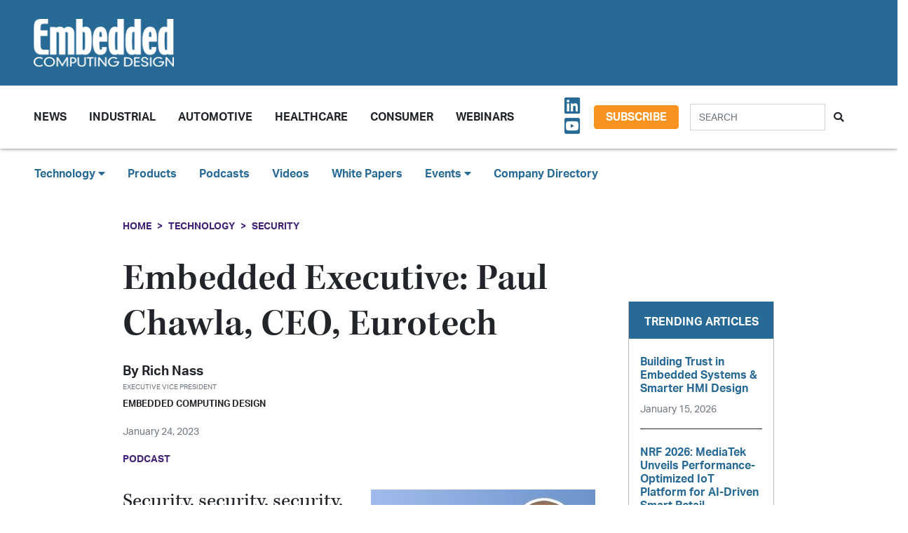

--- FILE ---
content_type: text/html; charset=UTF-8
request_url: https://embeddedcomputing.com/technology/security/embedded-executive-paul-chawla-ceo-eurotech
body_size: 9840
content:












<!doctype html>
<html lang="en">
<head>
    <meta charset="utf-8">
    <meta name="viewport" content="width=device-width, initial-scale=1, shrink-to-fit=no">

    <title>Embedded Executive: Paul Chawla, CEO, Eurotech - Embedded Computing Design</title>
    <meta name="description" content="Security, security, security. You&amp;rsquo;d think by now that the process for security would be so automated and automatic we wouldn&amp;rsquo;t be having these same discussions as to why designers are reluctant to design it in, or what applications really require it. Alas, here we are.">
    <meta name="keywords" content="">
    <meta name="author" content="OpenSystems Media">

        <script type="text/javascript">
                var client_id = "";
            </script>

    <link rel="apple-touch-icon" sizes="180x180" href="/ecd-favicon-safari-180x180.png">
<link rel="icon" type="image/png" sizes="32x32" href="/ecd-favicon-browser-32x32.png">
<link rel="icon" type="image/png" sizes="16x16" href="/ecd-favicon-browser-16x16.png">
<link rel="manifest" href="/site.webmanifest">
<link rel="mask-icon" href="/ecd-favicon-safari.svg" color="#5bbad5">
<meta name="msapplication-TileColor" content="#2b5797">
<meta name="theme-color" content="#ffffff">

<!-- Google Tag Manager -->
<script>(function(w,d,s,l,i){w[l]=w[l]||[];w[l].push({'gtm.start':
            new Date().getTime(),event:'gtm.js'});var f=d.getElementsByTagName(s)[0],
        j=d.createElement(s),dl=l!='dataLayer'?'&l='+l:'';j.async=true;j.src=
        'https://www.googletagmanager.com/gtm.js?id='+i+dl;f.parentNode.insertBefore(j,f);
    })(window,document,'script','dataLayer','GTM-TQ82QX9');</script>
<!-- End Google Tag Manager -->


<!-- Adobe Fonts -->
<noscript>
<link rel="stylesheet" href="https://use.typekit.net/wbj7dyv.css">
</noscript>


<!-- Font Awesome -->
<script src="https://kit.fontawesome.com/f838852e63.js" crossorigin="anonymous"></script>

<link rel="stylesheet" href="https://embeddedcomputing.com/assets/css/hamburgers.min.css">

<link rel="stylesheet" href="/assets/css/ecd.css?id=a5fe8aa1daa2c2ab492f">






<script type="text/javascript">
// Add category targeting if available for Google Ads
if(typeof category === 'undefined') {
        var category = "iot";
    }

var property = "ECD";

// Add any "Global" variables here
var superLeaderboard, leaderboardATF, leaderboardBTF, mediumRectangleSidebar, skyscraperSidebar, welcomeAd, nativeWelcome;

// var welcomeAdSold = false;
</script>

<script async src="https://securepubads.g.doubleclick.net/tag/js/gpt.js"></script>
<script src="/assets/js/gads.js?id=5a583c53b65b5466811a"></script>




<!-- Marketo Munchkin -->
<script type="text/javascript">
    (function() {
        var didInit = false;
        function initMunchkin() {
            if(didInit === false) {
                didInit = true;
                Munchkin.init('609-IYN-899');
            }
        }
        var s = document.createElement('script');
        s.type = 'text/javascript';
        s.async = true;
        s.src = '//munchkin.marketo.net/munchkin.js';
        s.onreadystatechange = function() {
            if (this.readyState == 'complete' || this.readyState == 'loaded') {
                initMunchkin();
            }
        };
        s.onload = initMunchkin;
        document.getElementsByTagName('head')[0].appendChild(s);
    })();
</script>






<script data-ad-client="ca-pub-7168430979886964" async src="https://pagead2.googlesyndication.com/pagead/js/adsbygoogle.js"></script>







<meta property="og:title" content="Embedded Executive: Paul Chawla, CEO, Eurotech - Embedded Computing Design" />
<meta property="og:description" content="Security, security, security. You&amp;rsquo;d think by now that the process for security would be so automated and automatic we wouldn&amp;rsquo;t be having these same discussions as to why designers are reluctant to design it in, or what applications really require it. Alas, here we are." />
<meta property="og:image" content="https://data.embeddedcomputing.com/uploads/resize/1256/756/external/data.embeddedcomputing.com/uploads/articles/primary_images/1674593073.jpg" />
<meta property="og:url" content="https://embeddedcomputing.com/technology/security/embedded-executive-paul-chawla-ceo-eurotech" />


<meta name="twitter:title" content="Embedded Executive: Paul Chawla, CEO, Eurotech - Embedded Computing Design">
<meta name="twitter:description" content="Security, security, security. You&amp;rsquo;d think by now that the process for security would be so automated and automatic we wouldn&amp;rsquo;t be having these same discussions as to why designers are reluctant to design it in, or what applications really require it. Alas, here we are.">
<meta name="twitter:image" content="https://data.embeddedcomputing.com/uploads/resize/1256/756/external/data.embeddedcomputing.com/uploads/articles/primary_images/1674593073.jpg">
<meta name="twitter:card" content="summary" />
<meta name="twitter:site" content="@embedded_comp" />

<meta property="og:site_name" content="Embedded Computing Design">

</head>

<body class="page body-cat-security">

<!-- Google Tag Manager (noscript) -->
<noscript><iframe src="https://www.googletagmanager.com/ns.html?id=GTM-TQ82QX9"
                  height="0" width="0" style="display:none;visibility:hidden"></iframe></noscript>
<!-- End Google Tag Manager (noscript) -->

<div class="ad super-leaderboard d-print-none">
    <div id="ad-resizer" class="ad-resizer">
        <!-- /22057213624/super_leaderboard -->
        <div id='div-gpt-ad-1594244816553-0'>
            <script>
                googletag.cmd.push(function() { googletag.display('div-gpt-ad-1594244816553-0'); });
            </script>
        </div>
    </div>
</div>

<header>

    <div class="row ecd-header">
        <div class="container px-5 mw-100">
            <div class="row py-3 justify-content-between align-items-center">
                <div class="col-3">
                    <a href="/">
                        <img class="main-logo d-block" src="https://embeddedcomputing.com/assets/img/ECDlogo_whiteREV2016@2x.png" alt="" loading="lazy">
                        <h1 class="d-none">Embedded Computing Design</h1>
                    </a>
                </div>

                <div class="col-9 d-print-none">

                    <div class="ad top-leaderboard m-auto">
                        <!-- /22057213624/Leaderboard_ATF -->
                        <div id='div-gpt-ad-1595887245727-0'>
                            <script>
                                googletag.cmd.push(function() { googletag.display('div-gpt-ad-1595887245727-0'); });
                            </script>
                        </div>
                    </div>

                </div>

            </div>

        </div>
    </div>

    <div class="container floating-menu px-5">

        <nav class="navbar navbar-expand-lg navbar-light">
            <a class="navbar-brand d-md-none d-block" href="#"><img class="d-inline-block" src="https://embeddedcomputing.com/assets/img/ECDlogo_whiteREV2016@2x.png" alt=""></a>
            <button class="navbar-toggler" type="button" data-toggle="collapse" data-target="#navbarTogglerDemo02" aria-controls="navbarTogglerDemo02" aria-expanded="false" aria-label="Toggle navigation">
                <span class="navbar-toggler-icon"></span>
            </button>

            <div class="collapse navbar-collapse" id="navbarTogglerDemo02">

                <form action="/search" method="GET" class="search d-flex d-sm-none justify-content-start d-print-none">
                    <div class="input-group">
                        <input type="text" class="form-control" placeholder="SEARCH" aria-label="Search" aria-describedby="button-addon" name="query">
                        <div class="input-group-append">
                            <button class="btn" type="submit" id="button-addon"><i class="fas fa-search"></i></button>
                        </div>
                    </div>
                </form>

                <ul class="navbar-nav mt-2 mr-auto mt-lg-0">
















                    <li class="nav-item dropdown">
                        <a class="nav-link dropdown-toggle cat-resources" href="#" id="navbarDropdownMenuLink" role="button" data-toggle="dropdown" aria-haspopup="true" aria-expanded="false">
                            News
                        </a>
                        <ul class="dropdown-menu" aria-labelledby="navbarDropdownMenuLink">
                            <li><a class="dropdown-item" href="/stories">Design Articles</a></li>
                            <li><a class="dropdown-item" href="/blogs">Op-Eds</a></li>
                            <li><a class="dropdown-item" href="/news">Industry News</a></li>
                            <li><a class="dropdown-item" href="/magazine">Magazines</a></li>
                        </ul>
                    </li>
                    <li class="nav-item">
                        <a class="nav-link cat-resources" href="/application/industrial">
                            Industrial
                        </a>
                    </li>
                    <li class="nav-item">
                        <a class="nav-link cat-resources" href="/application/automotive">
                            Automotive
                        </a>
                    </li>
                    <li class="nav-item">
                        <a class="nav-link cat-resources" href="/application/healthcare">
                            Healthcare
                        </a>
                    </li>
                    <li class="nav-item">
                        <a class="nav-link cat-resources" href="/application/consumer">
                            Consumer
                        </a>
                    </li>
                    <li class="nav-item">
                        <a class="nav-link cat-resources" href="/webcasts">
                            Webinars
                        </a>
                    </li>




































































                </ul>

                
                <div class="text-right d-none d-md-block p-3">
                    <ul class="list-unstyled mb-0">
                        <li>
                                                                                                                                                                                                                    <a href="https://www.linkedin.com/showcase/embedded-computing-design" target="_blank">
                                    <i class="fab fa-linkedin social-icon px-1"></i>
                                </a>
                                                                                                                            <a href="https://www.youtube.com/user/videoopensystems" target="_blank">
                                    <i class="fab fa-youtube-square social-icon px-1"></i>
                                </a>
                                                                                                                                                </li>
                    </ul>
                </div>

                <div class="text-right d-none d-md-block">
                    <a class="btn btn-secondary btn-subscribe m-auto" href="/subscribe">Subscribe</a>
                </div>

                <div class="text-center d-block d-md-none pb-3">
                    <a class="btn btn-secondary btn-subscribe m-auto" href="/subscribe">Subscribe</a>
                </div>

                <form action="/search" method="GET" class="search d-none d-sm-flex justify-content-start d-print-none p-3">
                    <div class="input-group">
                        <input type="text" class="form-control" placeholder="SEARCH" aria-label="Search" aria-describedby="button-addon" name="query">
                        <div class="input-group-append">
                            <button class="btn" type="submit" id="button-addon"><i class="fas fa-search"></i></button>
                        </div>
                    </div>
                </form>
            </div>
        </nav>
    </div>
</header>

<div class="container-fluid ecd-second-menu p-0">
    
    <div class="row d-none d-md-block py-3">
        <header class="shadow-none">
            <nav class="navbar d-print-block">
                <div class="col px-5">
                    <ul class="justify-content-start nav">
                        <li class="nav-item dropdown">
                            <a class="nav-link dropdown-toggle cat-technology" data-toggle="dropdown" href="#" role="button"
                               aria-haspopup="true" aria-expanded="false">Technology <i class="fas fa-caret-down"></i></a>
                            <div class="dropdown-menu">
                                <a class="dropdown-item" href="/technology/ai-machine-learning">AI & Machine Learning</a>
                                <a class="dropdown-item" href="/technology/analog-and-power">Analog & Power</a>
                                <a class="dropdown-item" href="/technology/debug-and-test">Debug & Test</a>
                                <a class="dropdown-item" href="/application/hpc-datacenters">HPC/Datacenters</a>
                                <a class="dropdown-item" href="/technology/iot">IoT & Connectivity</a>
                                <a class="dropdown-item" href="/application/networking-5g">Networking & 5G</a>
                                <a class="dropdown-item" href="/technology/open-source">Open Source</a>
                                <a class="dropdown-item" href="/technology/processing">Processing</a>
                                <a class="dropdown-item" href="/technology/security">Security</a>
                                <a class="dropdown-item" href="/technology/software-and-os">Software & OS</a>
                                <a class="dropdown-item" href="/technology/storage">Storage</a>
                            </div>
                        </li>
                        <li class="nav-item"><a class="nav-link" href="/products">Products</a></li>
                        
                        <li class="nav-item"><a class="nav-link" href="/podcasts">Podcasts</a></li>
                        <li class="nav-item"><a class="nav-link" href="/videos">Videos</a></li>
                        <li class="nav-item"><a class="nav-link" href="/whitepapers">White Papers</a></li>
                        <li class="nav-item dropdown">
                            <a class="nav-link dropdown-toggle" data-toggle="dropdown" href="#" role="button"
                               aria-haspopup="true" aria-expanded="false">Events <i class="fas fa-caret-down"></i></a>
                            <div class="dropdown-menu">
                                <a class="dropdown-item"
                                   href="/webcasts">
                                    AI Day
                                </a>
                                <a class="dropdown-item" href="/topics/APEC">APEC</a>
                                <a class="dropdown-item"
                                   href="https://resources.embeddedcomputing.com/series/automotive2024/landing_page?utm_bmcr_source=landing_page">
                                    Automotive Tech Virtual Conference
                                </a>
                                <a class="dropdown-item" href="/topics/ces">CES</a>
                                <a class="dropdown-item" href="/topics/computex">Computex</a>
                                <a class="dropdown-item" href="/topics/electronica">electronica</a>
                                <a class="dropdown-item" href="/topics/embeddedworld">embedded world</a>
                                <a class="dropdown-item" href="/topic/Future%20Memory%20Summit">FMS: the Future of Memory and Storage</a>
                                <a class="dropdown-item"
                                   href="https://resources.embeddedcomputing.com/series/the-iot-device-security-conf/landing_page">
                                    The IoT Device Security Conference
                                </a>
                                <a class="dropdown-item" href="/topics/nvidia%20gtc">NVIDIA GTC</a>
                                <a class="dropdown-item" href="/topics/RISC-V">RISC-V Summit</a>
                                
                            </div>
                        </li>
                        <li class="nav-item"><a class="nav-link" href="/companies">Company Directory</a></li>
                    </ul>
                </div>
            </nav>
        </header>
    </div>
</div><!-- .container-fluid -->

<div class="container" id="main-content">




    
    <div class="row" id="body-container">
        <div class="col-12">

                            <nav aria-label="breadcrumb">
                    <ol class="breadcrumb breadcrumb-cat-security p-0 pt-3">
                        <li class="breadcrumb-item"><a href="/">Home</a></li>
                                                    <li class="breadcrumb-item"><a href="/technology">Technology</a></li>
                        
                        


                        <li class="breadcrumb-item"><a href="/technology/security">Security</a></li>


                    </ol>
                </nav>
            


        </div>


        <div class="col-12 col-lg-9 article-content">

            <h1 class="page-header">Embedded Executive: Paul Chawla, CEO, Eurotech</h1>



            <div class="authors">
                    <div class="row no-gutters">
        <div class="col-md-6">
        <div class="author-card">
            <div class="row no-gutters">
                <div class="col">
                    <div class="card-body p-0">
                        <h4 class="card-title">By <a href="/authors/rich-nass-and-brandon-lewis-embedded-computing-design">Rich Nass</a></h4>
                        <p class="card-text"><small class="text-muted">Executive Vice President</small></p>
                                                    <p class="card-text">Embedded Computing Design</p>
                                            </div>
                </div>
            </div>
        </div>
    </div>
    </div><!-- authors -->
            </div>

                        <p class="published-date text-muted">
                January 24, 2023
            </p>
            
             
                <p class="content-type">
            Podcast
        </p>
                
            


            <div>
                <div class="addthis_inline_share_toolbox d-print-none cat-security"></div>
            </div>

                <figure class="float-right p-3">

        <img src="https://data.embeddedcomputing.com/uploads/resize/320/200/external/data.embeddedcomputing.com/uploads/articles/primary_images/1674593073.jpg" class="primary-image" width="320" alt="Embedded Executive: Paul Chawla, CEO, Eurotech" loading="lazy" />


            </figure>
    


                            <h2 class="page-excerpt py-3"><p>Security, security, security. You&rsquo;d think by now that the process for security would be so automated and automatic we wouldn&rsquo;t be having these same discussions as to why designers are reluctant to design it in, or what applications really require it. Alas, here we are.</p></h2>
    

    
            
    <p>To try, yet again, to understand why we still have the same discussions over and over, I spoke to Paul Chawla, the CEO of&nbsp;<a href="https://www.eurotech.com/">Eurotech</a>. Eurotech likes to live on the Edge of the IoT, so they well understand the need for advanced security at the Edge, in the Cloud, at the endpoint. Hear what Paul had to say on this week&rsquo;s&nbsp;<a href="https://www.embedded-computing.com/embedded-executive">Embedded Executives podcast</a>.</p>

<div id="buzzsprout-player-12111351">&nbsp;</div>
<script src="https://www.buzzsprout.com/280498/12111351-embedded-executive-paul-chawla-ceo-eurotech.js?container_id=buzzsprout-player-12111351&player=small" type="text/javascript" charset="utf-8"></script>

    
    <div class="text-center p-3">
            <div class="dropdown show">
        <a class="btn btn-primary btn-subscribe dropdown-toggle" href="#" role="button" id="dropdownMenuLink" data-toggle="dropdown" aria-haspopup="true" aria-expanded="false">
            Subscribe <i class="fas fa-podcast"></i>
        </a>

        <div class="dropdown-menu" aria-labelledby="dropdownMenuLink">
            <a class="dropdown-item" href="https://www.buzzsprout.com/2168843">DevTalk</a>
            <a class="dropdown-item" href="https://www.buzzsprout.com/280498">Embedded Executive</a>
            <a class="dropdown-item" href="https://www.buzzsprout.com/280493">Embedded Insiders</a>
        </div>
    </div>        </div>

    
    
    
    

    <div class="container py-3">
        
            <div class="row no-gutters author-article-bio p-3">
                <div class="col-2">
                                            <a href="/authors/rich-nass-and-brandon-lewis-embedded-computing-design"><img src="/assets/img/authors/profile-image.jpg" class="card-img" /></a>
                                    </div>
                <div class="col-10 pl-4">
                    <div class="card-body p-0">

                        <p class="pb-1">Richard Nass’ key responsibilities include setting the direction for all aspects of OSM’s ECD portfolio, including digital, print, and live events. Previously, Nass was the Brand Director for Design News. Prior, he led the content team for UBM’s Medical Devices Group, and all custom properties and events. Nass has been in the engineering OEM industry for more than 30 years. In prior stints, he led the Content Team at EE Times, Embedded.com, and TechOnLine. Nass holds a BSEE degree from NJIT.</p>

                        

                        <p>
                                                                                        <a href="https://twitter/@rnass"><i class="fab fa-twitter-square social-icon"></i></a>
                                                                                        <a href="https://www.linkedin.com/in/richnass/"><i class="fab fa-linkedin social-icon"></i></a>
                            
                        </p>


                        <p class="pb-0">
                            <a href="/authors/rich-nass-and-brandon-lewis-embedded-computing-design" class="btn btn-primary">More from Rich</a>
                        </p>

                    </div>
                </div>
            </div>

            </div>


    <div class="container py-3">




        <h5>Categories</h5>


        <h6 class="cat-security d-inline-block mx-2" ><a href="/technology/security">Security</a></h6>

        
                            <h6 class="cat-iot d-inline-block mx-2" ><a href="/technology/iot/edge-computing">IoT - Edge Computing</a></h6>
            
        

        

    </div>



            


        </div>

        
       <div class="col-lg-3 sidebar d-print-none" id="sidebar">

    <div class="row">
        <div class="col p-3">
            <div class="ad native">
                <!-- /22057213624/Native_Card_Sidebar -->
                <div id='div-gpt-ad-1611089084788-0'>
                    <script>
                        googletag.cmd.push(function() { googletag.display('div-gpt-ad-1611089084788-0'); });
                    </script>
                </div>
            </div>
        </div>
    </div>


    <div class="row">
        <div class="col p-3">
            <div class="ad medium-rectangle">
                <!-- /22057213624/Medium_Rectangle_Sidebar -->
                <div id='div-gpt-ad-1595888498760-0' style='width: 300px; height: 250px;'>
                    <script>
                        googletag.cmd.push(function() { googletag.display('div-gpt-ad-1595888498760-0'); });
                    </script>
                </div>
            </div>
        </div>
    </div>


    <div class="row justify-content-center p-3">
        <div class="col-md-12 col-sm-8 p-0 popular-articles">

            <h2>Trending Articles</h2>

            <ul class="list-unstyled">

                
                    <li>
                        <a href="/technology/software-and-os/building-trust-in-embedded-systems-smarter-hmi-design"><h6 class="pb-0">Building Trust in Embedded Systems &amp; Smarter HMI Design</h6></a>

                        <p><span class="published-date text-muted">January 15, 2026</span></p>
                    </li>

                    
                
                    <li>
                        <a href="/technology/iot/edge-computing/nrf-2026-mediatek-unveils-performance-optimized-iot-platform-for-ai-driven-smart-retail"><h6 class="pb-0">NRF 2026: MediaTek Unveils Performance-Optimized IoT Platform for AI-Driven Smart Retail</h6></a>

                        <p><span class="published-date text-muted">January 14, 2026</span></p>
                    </li>

                    
                
                    <li>
                        <a href="/technology/processing/chips-and-socs/sapphire-edge-vpr-7p132-combines-amd-ryzen-ai-and-versal-ai-edge-socs-on-one-board"><h6 class="pb-0">CES 2026: SAPPHIRE EDGE+ VPR-7P132 Combines AMD Ryzen AI and Versal AI Edge SoCs on One Board</h6></a>

                        <p><span class="published-date text-muted">January 13, 2026</span></p>
                    </li>

                    
                
                    <li>
                        <a href="/application/industrial/industrial-computing/product-of-the-week-infineon-technologies-xmc5000-industrial-microcontroller"><h6 class="pb-0">Product of the Week: Infineon Technologies’ XMC5000 Industrial Microcontroller</h6></a>

                        <p><span class="published-date text-muted">January 12, 2026</span></p>
                    </li>

                    
                
                    <li>
                        <a href="/technology/analog-and-power/pcbs-components/mouser-product-of-the-week-analog-devices-eval-ltc7899-az-evaluation-board"><h6 class="pb-0">Mouser Product of the Week: Analog Devices’ EVAL-LTC7899-AZ Evaluation Board</h6></a>

                        <p><span class="published-date text-muted">January 12, 2026</span></p>
                    </li>

                    
                
            </ul>

        </div>
    </div>



    <div class="row">
        <div class="col p-3">
            <div class="ad half-page">

                <!-- /22057213624/Skyscraper_Sidebar -->
                <div id='div-gpt-ad-1596232492659-0'>
                    <script>
                        googletag.cmd.push(function() { googletag.display('div-gpt-ad-1596232492659-0'); });
                    </script>
                </div>
            </div>
        </div>
    </div>



    <div class="row">
        <div class="col p-3">
            <div class="ad medium-rectangle">
                <!-- /22057213624/Medium_Rectangle_Sidebar_2 -->
                <div id='div-gpt-ad-1622836995866-0' style='min-width: 300px; min-height: 250px;'>
                    <script>
                        googletag.cmd.push(function() { googletag.display('div-gpt-ad-1622836995866-0'); });
                    </script>
                </div>
            </div>
        </div>
    </div>







</div>

    </div>

    <!-- Category Posts -->
<div class="row d-print-none" id="new-posts">


                    <div class="col-lg-3 col-sm-6 col-12 posts-col py-2">
            <div class="article-card cat-analog-and-power">
                <h5 class="card-title category-head">Analog &amp; Power</h5>


                <div class="card-body">
                    <a href="/technology/analog-and-power/pcbs-components/mouser-product-of-the-week-analog-devices-eval-ltc7899-az-evaluation-board">
            <div class="img-container">
                <img class="img-fluid" src="https://data.embeddedcomputing.com/uploads/resize/320/200/external/data.embeddedcomputing.com/uploads/articles/primary_images/1768227748.png" alt="" loading="lazy">
            </div>

            <h6>Mouser Product of the Week: Analog Devices’ EVAL-LTC7899-AZ Evaluation Board</h6>

                            <p class="card-text date m-0">
                    January 12, 2026
                </p>
            
        </a>






                </div>

                <ul class="list-unstyled">
                                    <li class="py-2">
                        <a href="/technology/analog-and-power/batteries-power-supplies/optimizing-ldo-headroom-control-with-a-current-referenced-switching-regulator-design-part-1-noise-sources-impact-and-strategies">Optimizing LDO Headroom Control with a Current Referenced Switching Regulator Design—Part 1: Noise Sources, Impact, and Strategies</a>

                        <p><span class="published-date text-muted">December 02, 2025</span></p>
                    </li>
                                    <li class="py-2">
                        <a href="/technology/analog-and-power/batteries-power-supplies/product-of-the-week-bicker-elektronik-gmbh-dc401w-dc-atx-power-supply">Product of the Week: Bicker Elektronik GmbH DC401W DC-ATX Power Supply</a>

                        <p><span class="published-date text-muted">December 01, 2025</span></p>
                    </li>
                                    <li class="py-2">
                        <a href="/technology/analog-and-power/ideals-superq-mosfet-delivers-800a-scwc-redefining-safety-in-72v-battery-systems">iDEAL’s SuperQ MOSFET Delivers 800A SCWC, Redefining Safety in 72V+ Battery Systems</a>

                        <p><span class="published-date text-muted">November 25, 2025</span></p>
                    </li>
                                    <li class="py-2">
                        <a href="/technology/analog-and-power/analog-semicundoctors-sensors/voltage-input-to-output-control-for-linear-regulators-part-1-quick-start-and-benefits">Voltage Input-to-Output Control for Linear Regulators—Part 1: Quick Start and Benefits</a>

                        <p><span class="published-date text-muted">November 03, 2025</span></p>
                    </li>
                                </ul>

                <a href="/technology/analog-and-power" class="btn my-1 p-0">MORE</a>

            </div>
        </div>

                    <div class="col-lg-3 col-sm-6 col-12 posts-col py-2">
            <div class="article-card cat-iot">
                <h5 class="card-title category-head">IoT</h5>


                <div class="card-body">
                    <a href="/technology/iot/edge-computing/avalue-offers-industrial-grade-edge-ai-and-embedded-platforms-for-smart-city-and-manufacturing">
            <div class="img-container">
                <img class="img-fluid" src="https://data.embeddedcomputing.com/uploads/resize/320/200/external/data.embeddedcomputing.com/uploads/articles/primary_images/1768411970.jpg" alt="Image Credit: Avalue" loading="lazy">
            </div>

            <h6>Avalue Offers Industrial-Grade Edge AI and Embedded Platforms for Smart City and Manufacturing</h6>

                            <p class="card-text date m-0">
                    January 14, 2026
                </p>
            
        </a>






                </div>

                <ul class="list-unstyled">
                                    <li class="py-2">
                        <a href="/technology/iot/edge-computing/nrf-2026-mediatek-unveils-performance-optimized-iot-platform-for-ai-driven-smart-retail">NRF 2026: MediaTek Unveils Performance-Optimized IoT Platform for AI-Driven Smart Retail</a>

                        <p><span class="published-date text-muted">January 14, 2026</span></p>
                    </li>
                                    <li class="py-2">
                        <a href="/technology/iot/edge-computing/ces-2026-spotlight-skyworks-advances-automotive-iot-and-edge-ai">CES 2026 Spotlight: Skyworks Advances Automotive, IoT, and Edge AI</a>

                        <p><span class="published-date text-muted">January 12, 2026</span></p>
                    </li>
                                    <li class="py-2">
                        <a href="/technology/iot/wireless-sensor-networks/rethinking-iot-innovation-from-industrial-legacy-systems-to-next-gen-wi-fi">Rethinking IoT Innovation: From Industrial Legacy Systems to Next-Gen Wi-Fi</a>

                        <p><span class="published-date text-muted">January 08, 2026</span></p>
                    </li>
                                    <li class="py-2">
                        <a href="/technology/iot/edge-computing/ces-2026-telit-cinterion-partners-with-nokia-to-deliver-ai-driven-mission-critical-communications-at-the-edge">CES 2026: Telit Cinterion Partners with Nokia to Deliver AI-Driven Mission-Critical Communications at the Edge</a>

                        <p><span class="published-date text-muted">January 08, 2026</span></p>
                    </li>
                                </ul>

                <a href="/technology/iot" class="btn my-1 p-0">MORE</a>

            </div>
        </div>

                    <div class="col-lg-3 col-sm-6 col-12 posts-col py-2">
            <div class="article-card cat-networking-5g">
                <h5 class="card-title category-head">Networking &amp; 5G</h5>


                <div class="card-body">
                    <a href="/application/networking-5g/short-range-wireless-pan/embedded-executive-wireless-charging-just-got-faster-wpc">
            <div class="img-container">
                <img class="img-fluid" src="https://data.embeddedcomputing.com/uploads/resize/320/200/external/data.embeddedcomputing.com/uploads/articles/primary_images/1768401444.png" alt="" loading="lazy">
            </div>

            <h6>Embedded Executive: Wireless Charging Just Got Faster | WPC</h6>

                            <p class="card-text date m-0">
                    January 14, 2026
                </p>
            
        </a>






                </div>

                <ul class="list-unstyled">
                                    <li class="py-2">
                        <a href="/application/networking-5g/short-range-wireless-pan/embedded-executive-everything-you-need-to-know-about-wi-fi-infineon">Embedded Executive: Everything You Need To Know About Wi-Fi | Infineon</a>

                        <p><span class="published-date text-muted">January 07, 2026</span></p>
                    </li>
                                    <li class="py-2">
                        <a href="/application/networking-5g/short-range-wireless-pan/deploy-channel-sounding-in-your-bluetooth-devices">Deploy Channel Sounding In Your Bluetooth Devices</a>

                        <p><span class="published-date text-muted">December 16, 2025</span></p>
                    </li>
                                    <li class="py-2">
                        <a href="/application/networking-5g/short-range-wireless-pan/taoglas-expands-low-cost-compact-chip-antenna-range-for-wi-fi-67-uwb-and-ism-applications">Taoglas Expands Low-Cost, Compact Chip Antenna Range for Wi-Fi 6/7, UWB, and ISM Applications</a>

                        <p><span class="published-date text-muted">December 02, 2025</span></p>
                    </li>
                                    <li class="py-2">
                        <a href="/application/networking-5g/short-range-wireless-pan/mouser-product-of-the-week-stmicroelectronics-st67w-wi-fi-6bluetooth-54thread-modules">Mouser Product of the Week: STMicroelectronics ST67W Wi-Fi 6/BLUETOOTH 5.4/Thread Modules</a>

                        <p><span class="published-date text-muted">December 01, 2025</span></p>
                    </li>
                                </ul>

                <a href="/application/networking-5g" class="btn my-1 p-0">MORE</a>

            </div>
        </div>

                    <div class="col-lg-3 col-sm-6 col-12 posts-col py-2">
            <div class="article-card cat-processing">
                <h5 class="card-title category-head">Processing</h5>


                <div class="card-body">
                    <a href="/technology/processing/compute-modules/aetinas-coreedge-mxm-series-takes-nvidia-blackwell-gpus-to-rugged-edge-ai">
            <div class="img-container">
                <img class="img-fluid" src="https://data.embeddedcomputing.com/uploads/resize/320/200/external/data.embeddedcomputing.com/uploads/articles/primary_images/1768413634.jpg" alt="Image Credit: Aetina" loading="lazy">
            </div>

            <h6>Aetina’s CoreEdge MXM Series Takes NVIDIA Blackwell GPUs to Rugged Edge AI</h6>

                            <p class="card-text date m-0">
                    January 14, 2026
                </p>
            
        </a>






                </div>

                <ul class="list-unstyled">
                                    <li class="py-2">
                        <a href="/technology/processing/chips-and-socs/sapphire-edge-vpr-7p132-combines-amd-ryzen-ai-and-versal-ai-edge-socs-on-one-board">CES 2026: SAPPHIRE EDGE+ VPR-7P132 Combines AMD Ryzen AI and Versal AI Edge SoCs on One Board</a>

                        <p><span class="published-date text-muted">January 13, 2026</span></p>
                    </li>
                                    <li class="py-2">
                        <a href="/technology/processing/chips-and-socs/ambiqs-atomiq-soc-combines-arm-ethos-u85-and-spot-technology-to-redefine-energy-efficient-edge-ai">Ambiq’s Atomiq SoC Combines Arm Ethos-U85 and SPOT Technology to Redefine Energy-Efficient Edge AI</a>

                        <p><span class="published-date text-muted">January 13, 2026</span></p>
                    </li>
                                    <li class="py-2">
                        <a href="/technology/processing/chips-and-socs/nasa-testing-confirms-edgecortix-sakura-ii-radiation-resilience-for-leo-geo-and-lunar-operations">NASA Testing Confirms EdgeCortix SAKURA-II Radiation Resilience for LEO, GEO, and Lunar Operations</a>

                        <p><span class="published-date text-muted">January 09, 2026</span></p>
                    </li>
                                    <li class="py-2">
                        <a href="/technology/processing/chips-and-socs/innophase-iot-highlights-green-tea-studio-for-talaria-6-socs-at-ces-2026">InnoPhase IoT Highlights Green Tea Studio for Talaria 6 SoCs at CES 2026</a>

                        <p><span class="published-date text-muted">January 09, 2026</span></p>
                    </li>
                                </ul>

                <a href="/technology/processing" class="btn my-1 p-0">MORE</a>

            </div>
        </div>

    
</div>



</div>



<div class="modal fade" id="interstitialModalCenter" tabindex="-1" role="dialog" aria-labelledby="interstitialModalCenterTitle" aria-hidden="true">
    <div class="modal-dialog modal-dialog-centered" role="document">
        <div class="modal-content h-100">
            <div class="modal-header">
                <button type="button" class="close" data-dismiss="modal" aria-label="Close">
                    <span aria-hidden="true"><i class="fas fa-times"></i></span>
                </button>
            </div>
            <div class="modal-body h-100">
                <!-- /22057213624/Welcome_Ad -->
                <div id='div-gpt-ad-1747691623021-0' style='min-width: 640px; min-height: 480px;'>
                    <script>
                        googletag.cmd.push(function() { googletag.display('div-gpt-ad-1747691623021-0'); });
                    </script>
                </div>
                
                

                <!-- /22057213624/Native_Welcome_Ad_Unit -->
                
            </div>
            <div class="modal-footer">
                <button type="button" class="btn btn-primary" data-dismiss="modal">Continue to site...</button>
            </div>
        </div>
    </div>
</div>

<footer class="d-print-none py-5 mt-5">
    <div class="container">
        <div class="row d-print-none">
            <div class="ad bottom-leaderboard mx-auto p-2">
                <!-- /22057213624/Leaderboard_BTF -->
                <div id='div-gpt-ad-1595888203281-0'>
                    <script>
                        googletag.cmd.push(function() { googletag.display('div-gpt-ad-1595888203281-0'); });
                    </script>
                </div>
            </div>
        </div>

        <div class="row">
            <div class="col-12 col-sm-6 col-md-4 col-lg">


                <ul class="list-unstyled">
                    <li><h4><a href="/technology">Technology</a></h4></li>
                    <li><a href="/technology/ai-machine-learning">AI & Machine Learning</a></li>
                    <li><a href="/technology/iot">IoT</a></li>
                    <li><a href="/technology/open-source">Open Source</a></li>
                    <li><a href="/technology/analog-and-power">Analog & Power</a></li>
                    <li><a href="/technology/processing">Processing</a></li>
                    <li><a href="/technology/security">Security</a></li>
                    <li><a href="/technology/software-and-os">Software & OS</a></li>
                    <li><a href="/technology/storage">Storage</a></li>
                    <li><a href="/technology/debug-and-test">Debug & Test</a></li>
                </ul>
            </div>


            <div class="col-12 col-sm-6 col-md-4 col-lg">

                <ul class="list-unstyled">
                    <li><h4><a href="/application">Application</a></h4></li>
                    <li><a href="/application/automotive">Automotive</a></li>
                    <li><a href="/application/industrial">Industrial</a></li>
                    <li><a href="/application/consumer">Consumer</a></li>
                    <li><a href="/application/healthcare">Healthcare</a></li>
                    <li><a href="/application/networking-5g">Networking & 5G</a></li>
                    <li><a href="https://militaryembedded.com" target="_blank">Defense <i class="fas fa-external-link-alt"></i></a></li>
                </ul>
            </div>


            <div class="col-12 col-sm-6 col-md-4 col-lg">

                <ul class="list-unstyled">
                    <li><h4><a href="/magazine">Magazine</a></h4></li>
                    <li><a href="/magazine/latest">Latest Issue</a></li>
                    <li><a href="/magazine">Archive</a></li>
                    <li><a href="/subscribe">Subscribe</a></li>
                    <li><h4>Newsletter Subscribe</h4></li>
                    <li><a href="/subscribe">IoT Design</a></li>
                    <li><a href="/subscribe">Embedded Daily</a></li>
                    <li><a href="/subscribe">Embedded Europe</a></li>
                    <li><a href="/subscribe">AI at the Edge</a></li>
                </ul>
            </div>

            <div class="col-12 col-sm-6 col-md-4 col-lg">

                <ul class="list-unstyled">
                    <li><h4>Resources</h4></li>

                    
                    
                    <li><a href="/topics/PICMG">PICMG</a></li>
                    <li><a href="/topics/datasheets">Embedded Data Sheets</a></li>
                    <li><a href="/podcasts">Podcasts</a></li>
                    <li><a href="/stories">Design Articles</a></li>
                    <li><a href="/blogs">Op-Eds</a></li>
                    <li><a href="/news">News</a></li>
                    <li><a href="/press-releases">Press Releases</a></li>
                    <li><a href="/features/devkit-selector" style="font-weight:700;font-size:1.1em">Devkit Selector</a></li>
                    <li><a href="/products">New Products</a></li>
                    <li><a href="/webcasts">Virtual Events</a></li>
                    <li><a href="/whitepapers">White Papers</a></li>
                    <li><a href="/events">Events</a></li>
                    <li><a href="/companies">Company Directory</a></li>
                 </ul>
            </div>













            <div class="col-12 col-sm-6 col-lg">
                <ul class="list-unstyled">
                    <li><h4><a href="https://opensysmedia.com/embedded-computing-design/" target="_blank">Advertise</a></h4></li>
                    <li><a href="/pages/embedded-world-content-marketing-and-promotional-aids">embedded world Opportunities</a></li>
                    <li><a href="/pages/computexopportunities">Computex Opportunities</a></li>
                    <li><a href="/pages/electronicaopportunities">electronica Opportunities</a></li>
                    <li><a href="/pages/cesopportunities">CES Opportunities</a></li>
                    <li><a href="/pages/nvidiagtcopportunities">NVIDIA GTC Opportunities</a></li>
                    <li><a href="/pages/sensorsopportunities">Sensors Converge Opportunities</a></li>
                    <li><h4><a href="/pages/submit">Submit Content</a></h4></li>
                    <li><h4><a href="/pages/contact">Contact</a></h4></li>
                    <li><h4><a href="/pages/privacy">Privacy Policy</a></h4></li>
                    <li>
                                                    <a href="https://www.facebook.com/Embedded.Computing.Design" target="_blank">
                                <i class="fab fa-facebook-square social-icon px-1"></i>
                            </a>
                                                    <a href="https://twitter.com/embedded_comp" target="_blank">
                                <i class="fab fa-twitter-square social-icon px-1"></i>
                            </a>
                                                    <a href="https://www.linkedin.com/showcase/embedded-computing-design" target="_blank">
                                <i class="fab fa-linkedin social-icon px-1"></i>
                            </a>
                                                    <a href="https://www.youtube.com/user/videoopensystems" target="_blank">
                                <i class="fab fa-youtube-square social-icon px-1"></i>
                            </a>
                                                    <a href="https://www.instagram.com/embeddedcomputingdesign/" target="_blank">
                                <i class="fab fa-instagram-square social-icon px-1"></i>
                            </a>
                                            </li>






                </ul>
            </div>

        </div>

        <div class="row"><!-- Sister Brand Logos -->
            <div class="col">

                

                <div class="row py-5">
                    <div class="col text-center">
                        <h3><small class="font-weight-bold">&copy;2026 <a href="https://opensysmedia.com" target="_blank">OpenSystems Media</a></small></h3>
                    </div>
                </div>

                <div class="row py-5"></div>

            </div>
        </div>

    </div>
</footer>

<script src="https://embeddedcomputing.com/assets/jquery/jquery.min.js"></script>

<script src="https://embeddedcomputing.com/assets/bootstrap/bootstrap.bundle.min.js"></script>

<script src="/assets/js/ecd.js?id=363b52a82570ee02a67d"></script>


<script>
    window.onload = (event) => {
        $('.carousel').carousel('pause');
    }
</script>





<!-- lazy load font CSS -->
<script>
    (function() {
        // load main.css
        var cssFont = document.createElement('link');
        cssFont.href = 'https://use.typekit.net/wbj7dyv.css';
        cssFont.rel = 'stylesheet';
        cssFont.type = 'text/css';
        document.getElementsByTagName('head')[0].appendChild(cssFont);
    })();
</script>































<script>(function(){function c(){var b=a.contentDocument||a.contentWindow.document;if(b){var d=b.createElement('script');d.innerHTML="window.__CF$cv$params={r:'9c1568911f123014',t:'MTc2ODk4Mzc5NQ=='};var a=document.createElement('script');a.src='/cdn-cgi/challenge-platform/scripts/jsd/main.js';document.getElementsByTagName('head')[0].appendChild(a);";b.getElementsByTagName('head')[0].appendChild(d)}}if(document.body){var a=document.createElement('iframe');a.height=1;a.width=1;a.style.position='absolute';a.style.top=0;a.style.left=0;a.style.border='none';a.style.visibility='hidden';document.body.appendChild(a);if('loading'!==document.readyState)c();else if(window.addEventListener)document.addEventListener('DOMContentLoaded',c);else{var e=document.onreadystatechange||function(){};document.onreadystatechange=function(b){e(b);'loading'!==document.readyState&&(document.onreadystatechange=e,c())}}}})();</script></body>
</html>


--- FILE ---
content_type: text/html; charset=utf-8
request_url: https://www.google.com/recaptcha/api2/aframe
body_size: 186
content:
<!DOCTYPE HTML><html><head><meta http-equiv="content-type" content="text/html; charset=UTF-8"></head><body><script nonce="UkQYALCP8PzEzVufK-0KPQ">/** Anti-fraud and anti-abuse applications only. See google.com/recaptcha */ try{var clients={'sodar':'https://pagead2.googlesyndication.com/pagead/sodar?'};window.addEventListener("message",function(a){try{if(a.source===window.parent){var b=JSON.parse(a.data);var c=clients[b['id']];if(c){var d=document.createElement('img');d.src=c+b['params']+'&rc='+(localStorage.getItem("rc::a")?sessionStorage.getItem("rc::b"):"");window.document.body.appendChild(d);sessionStorage.setItem("rc::e",parseInt(sessionStorage.getItem("rc::e")||0)+1);localStorage.setItem("rc::h",'1768983804148');}}}catch(b){}});window.parent.postMessage("_grecaptcha_ready", "*");}catch(b){}</script></body></html>

--- FILE ---
content_type: application/javascript
request_url: https://ml314.com/utsync.ashx?pub=&adv=&et=0&eid=89630&ct=js&pi=&fp=&clid=&if=0&ps=&cl=&mlt=&data=&&cp=https%3A%2F%2Fembeddedcomputing.com%2Ftechnology%2Fsecurity%2Fembedded-executive-paul-chawla-ceo-eurotech&pv=1768983802746_apkcg1kn7&bl=en-us@posix&cb=3113688&return=&ht=&d=&dc=&si=1768983802746_apkcg1kn7&cid=&s=1280x720&rp=&v=2.8.0.252
body_size: 243
content:
_ml.setFPI('3658457814142025837');_ml.syncCallback({"es":true,"ds":true});

--- FILE ---
content_type: text/javascript; charset=utf-8
request_url: https://www.buzzsprout.com/280498/12111351-embedded-executive-paul-chawla-ceo-eurotech.js?container_id=buzzsprout-player-12111351&player=small
body_size: 243
content:

  var containerId = "buzzsprout-player-12111351"
  var buzzsproutPlayerContainer = document.getElementById(containerId);

  function renderBuzzsproutPlayerHTML() {
    return unescape("\n\n<iframe src=\"https://www.buzzsprout.com/280498/episodes/12111351-embedded-executive-paul-chawla-ceo-eurotech?client_source=small_player&amp;iframe=true&amp;referrer=https%3A%2F%2Fwww.buzzsprout.com%2F280498%2F12111351-embedded-executive-paul-chawla-ceo-eurotech.js%3Fcontainer_id%3Dbuzzsprout-player-12111351%26player%3Dsmall\" loading=\"lazy\" width=\"100%\" height=\"200\" frameborder=\"0\" scrolling=\"no\" title=\"Embedded Executive Podcast, Embedded Executive: Paul Chawla, CEO, Eurotech\"><\/iframe>\n\n\n"); 
  }

  if (buzzsproutPlayerContainer) {
    buzzsproutPlayerContainer.innerHTML = renderBuzzsproutPlayerHTML();
  } else {
    document.write(renderBuzzsproutPlayerHTML());
  }



--- FILE ---
content_type: application/javascript; charset=utf-8
request_url: https://embeddedcomputing.com/assets/js/ecd.js?id=363b52a82570ee02a67d
body_size: 848
content:
!function(e){var o={};function n(t){if(o[t])return o[t].exports;var r=o[t]={i:t,l:!1,exports:{}};return e[t].call(r.exports,r,r.exports,n),r.l=!0,r.exports}n.m=e,n.c=o,n.d=function(e,o,t){n.o(e,o)||Object.defineProperty(e,o,{enumerable:!0,get:t})},n.r=function(e){"undefined"!=typeof Symbol&&Symbol.toStringTag&&Object.defineProperty(e,Symbol.toStringTag,{value:"Module"}),Object.defineProperty(e,"__esModule",{value:!0})},n.t=function(e,o){if(1&o&&(e=n(e)),8&o)return e;if(4&o&&"object"==typeof e&&e&&e.__esModule)return e;var t=Object.create(null);if(n.r(t),Object.defineProperty(t,"default",{enumerable:!0,value:e}),2&o&&"string"!=typeof e)for(var r in e)n.d(t,r,function(o){return e[o]}.bind(null,r));return t},n.n=function(e){var o=e&&e.__esModule?function(){return e.default}:function(){return e};return n.d(o,"a",o),o},n.o=function(e,o){return Object.prototype.hasOwnProperty.call(e,o)},n.p="/",n(n.s=3)}({3:function(e,o,n){e.exports=n("IdkW")},IdkW:function(e,o){var n=$(".ad.super-leaderboard"),t=$(".floating-menu"),r=$("#main-content"),l=$(".ecd-header"),d=!1;function a(){var e=n.outerHeight(!0)+l.outerHeight(!0)-$(window).scrollTop();(e<=0?0:e)<1?(t.addClass("scrolled"),r.addClass("scrolled")):(t.removeClass("scrolled"),r.removeClass("scrolled"))}$((function(){$("ul.dropdown-menu [data-toggle='dropdown']").on("click",(function(e){e.preventDefault(),e.stopPropagation(),$(this).siblings().toggleClass("show"),$(this).next().hasClass("show")||$(this).parents(".dropdown-menu").first().find(".show").removeClass("show"),$(this).parents("li.nav-item.dropdown.show").on("hidden.bs.dropdown",(function(e){$(".dropdown-submenu .show").removeClass("show")}))})),window.onresize=function(){a()},window.onscroll=function(){a()}}));$("document").ready((function(){setTimeout((function(){googletag.cmd.push((function(){googletag.pubads().refresh([superLeaderboard]),googletag.pubads().refresh([leaderboardATF]),googletag.pubads().refresh([leaderboardBTF]),googletag.pubads().refresh([mediumRectangleSidebar]),googletag.pubads().refresh([skyscraperSidebar])}))}),500);var e="google_ads_iframe_/22057213624/Welcome_Ad_0__container__",o=setInterval((function(){document.getElementById(e)&&""!==document.getElementById(e).innerHTML.trim()&&(console.log("DEBUG: Checking Ad Slot: Welcome Ad loaded."),d=!0,function(){if(window.innerWidth<992)return void console.log("DEBUG: Welcome Ad window too small.");if(function(e){var o=localStorage.getItem(e);if(!o)return null;var n=JSON.parse(o);if((new Date).getTime()>n.expiry)return localStorage.removeItem(e),null;return n.value}("viewedWelcomeAd"))return void console.log("DEBUG: Welcome Ad cookie present.");0;if(!d)return void console.log("DEBUG: Welcome Ad not sold/loaded.");console.log("DEBUG: Welcome Ad all conditions passed, ready to load."),setTimeout((function(){$("#interstitialModalCenter").modal("show")}),4e3),e="viewedWelcomeAd",o="true",n=864e5,t=new Date,r={value:o,expiry:t.getTime()+n},localStorage.setItem(e,JSON.stringify(r));var e,o,n,t,r}(),clearInterval(o))}),500)}))}});